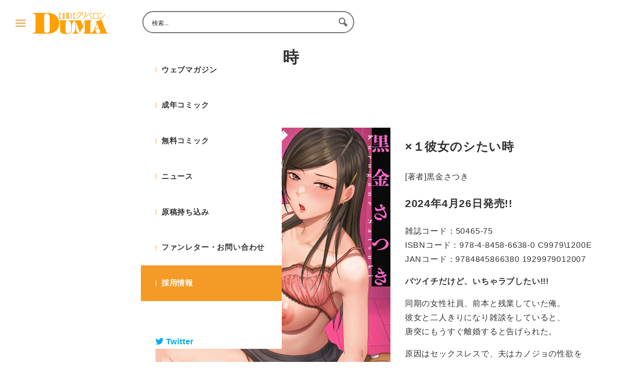

--- FILE ---
content_type: text/css
request_url: http://kuriberon-duma.jp/wp-content/plugins/snow-monkey-blocks/dist/blocks/btn/style-index.css?ver=23.0.0
body_size: 745
content:
.smb-btn:not(:root){color:var(--smb-btn--color);text-decoration:none}.smb-btn{--smb-btn--background-color:var(--wp--preset--color--black);--smb-btn--background-image:initial;--smb-btn--border:none;--smb-btn--border-radius:var(--_global--border-radius);--smb-btn--color:var(--wp--preset--color--white);--smb-btn--padding:var(--_padding-1);--smb-btn--padding-vertical:calc(var(--smb-btn--padding)*0.5);--smb-btn--padding-horizontal:var(--smb-btn--padding);--smb-btn--style--ghost--border-color:var(--smb-btn--background-color,currentColor);--smb-btn--style--ghost--color:currentColor;--smb-btn--style--text--color:currentColor;background-color:var(--smb-btn--background-color);background-image:var(--smb-btn--background-image);border:var(--smb-btn--border);border-radius:var(--smb-btn--border-radius);cursor:pointer;display:inline-flex;justify-content:center;margin:0;max-width:100%;padding:var(--smb-btn--padding-vertical) var(--smb-btn--padding-horizontal);white-space:nowrap;--_transition-duration:var(--_global--transition-duration);--_transition-function-timing:var(--_global--transition-function-timing);--_transition-delay:var(--_global--transition-delay);transition:all var(--_transition-duration) var(--_transition-function-timing) var(--_transition-delay)}.smb-btn:focus-visible{filter:brightness(90%)}.smb-btn__label{color:currentColor;white-space:inherit!important}.smb-btn--little-wider{--smb-btn--padding-horizontal:var(--_padding2)}.smb-btn--wider{--smb-btn--padding-horizontal:var(--_padding3)}.smb-btn--full,.smb-btn--more-wider{width:100%}.smb-btn--wrap{white-space:normal}.smb-btn-wrapper.is-style-ghost .smb-btn{--smb-btn--color:var(--smb-btn--style--ghost--color);background-color:#0000;border:1px solid var(--smb-btn--style--ghost--border-color)}.smb-btn-wrapper.is-style-ghost .smb-btn[style*="background-color:"]{background-color:#0000!important}.smb-btn-wrapper.is-style-text .smb-btn{--smb-btn--background-color:#0000;--smb-btn--color:var(--smb-btn--style--text--color);border:none}.aligncenter .smb-btn-wrapper,.smb-btn-wrapper.aligncenter{text-align:center}@media(min-width:640px){.smb-btn--more-wider{--smb-btn--padding-horizontal:var(--_padding4);display:inline-block;width:auto}}@media(any-hover:hover){.smb-btn:hover{filter:brightness(90%)}}


--- FILE ---
content_type: text/css
request_url: http://kuriberon-duma.jp/wp-content/plugins/kuriberon-custom/assets/css/krbrn-custom.min.css?ver=1704873698
body_size: 2766
content:
html{scroll-behavior:smooth}.c-entry-summary__figure:before{padding-top:140%}.category-news .c-entry-summary__figure:before{padding-top:100%}.c-breadcrumbs{padding:6px 0;font-size:.6875rem;color:var(--_light-color-text,#666)}.c-breadcrumbs a::after{display:inline-block;box-sizing:content-box;width:4px;height:4px;color:inherit;border-top:solid 1px currentColor;border-right:solid 1px currentColor;-webkit-transform:rotate(45deg);transform:rotate(45deg);content:"";margin:.125rem .5rem}.c-entry__meta{font-size:.75rem}.hidden{display:none}.pc-only{display:none}@media (min-width:40em){.pc-only{display:block}.pc-only.sp-tablet{display:none}}@media (min-width:64em){.pc-only.sp-tablet{display:block}}.sp-only{display:block}@media (min-width:40em){.sp-only{display:none}.sp-only.sp-tablet{display:block}}@media (min-width:64em){.sp-only.sp-tablet{display:none}}.p-header-content.p-header-content--lg{margin-top:2rem}.twitter-button a{text-decoration:none;font-weight:700;color:#00acee}.l-header__custom{display:none}.search-top{padding-left:4.25rem;width:40%}@media (min-width:64em){#ajaxsearchpro2_1,#ajaxsearchpro2_2,div.asp_m.asp_m_2{display:none!important}}@media (max-width:39em){#ajaxsearchpro2_1,#ajaxsearchpro2_2,div.asp_m.asp_m_2{right:40px!important}}.admin-bar #ajaxsearchpro2_1,.admin-bar #ajaxsearchpro2_2,.admin-bar div.asp_m.asp_m_2{top:58px}@media (min-width:64em){.p-global-nav span{font-size:.937rem;padding-left:.75rem;position:relative}.p-global-nav span:after{position:absolute;content:'';width:2px;height:.75em;left:0;background-color:#ffcf90}.p-global-nav a{margin:.5rem 0}.admin-bar .l-header--left{top:100px}.l-header--left{transition:.3s cubic-bezier(.77, .2, .05, 1);top:68px;padding-top:0}.l-header__custom{margin-left:-280px;display:flex;padding:calc(var(--_space,1.8rem)*.5) calc(var(--_space,1.8rem)*1);position:fixed;background:#fff;z-index:3;width:100vw}.l-left-header .c-site-branding--has-logo{display:none}.l-contents__body{padding-top:5rem}}.l-contents__inner:first-child{margin-top:0;padding-top:0}.c-entry__header{margin-top:1rem}@media (min-width:64em){.c-entry__header{margin-top:0}}@media (min-width:64em){.c-hamburger-btn{padding:.75rem;padding-left:0}.l-header--left.close{transform:translateX(-280px)}.l-container{transition:.3s cubic-bezier(.77, .2, .05, 1);margin-left:0;margin-right:0}.spider__canvas{width:100%!important}[data-has-sidebar=false][data-header-layout=left] .c-entry__content{margin-left:0;margin-right:0}.l-container.open{margin-left:-280px}}.slick-next:before,.slick-prev:before{font-size:2rem;color:rgba(0,0,0,.8)}.smb-slider .slick-next{right:25px}.home-pickup.smb-section-side-heading{padding-bottom:1rem}.home-news .c-entry-summary__figure:before{padding-top:100%}@media (min-width:64em){.home-news .c-entries__item{flex:0 1 25%;max-width:25%}}.home-whatsnew .smb-panels__item{position:relative}.home-whatsnew .smb-panels__item:hover{opacity:.8}.home-whatsnew .smb-panels__item .smb-panels__item__figure{background-color:#000}.home-whatsnew .smb-panels__item .smb-panels__item__figure img{opacity:.5}.home-whatsnew .smb-panels__item .smb-panels__item__body{position:absolute;width:100%;height:100%;top:0;left:0;color:#fff}.home-whatsnew .smb-panels__item .smb-panels__item__body .smb-panels__item__title{font-size:1.25rem;position:absolute;text-shadow:2px 2px 5px grey;top:50%;left:50%;transform:translate(-50%,-50%)}.c-entry-summary__content,li.c-meta__item.c-meta__item--author{display:none}@media (min-width:64em){.l-contents__inner .l-contents__sidebar{width:15rem;flex-basis:auto}[data-has-sidebar=true] .l-contents__main{width:calc(100% - 15rem - var(--_space,1.8rem)*2*var(--_margin-scale,1))}}.c-entry-aside__title{display:block}.c-entry-aside__title:after,.c-entry-aside__title:before{content:none}.l-sidebar-widget-area .c-widget__title{font-size:1.25rem}.l-contents__sidebar .c-entry-summary--type-freemanga{display:flex;flex-direction:column}.l-contents__sidebar .c-entry-summary--type-freemanga .c-entry-summary__figure{width:100%}.l-contents__sidebar .p-related-posts__title{font-size:1.25rem;margin:0}.l-contents__sidebar .c-entry-aside{margin-top:0}.l-contents__sidebar .c-entries--simple{border-top:none}.l-contents__sidebar .c-entries--simple .c-entries__item{border-bottom:none;margin-bottom:calc(var(--_space,1.8rem)*1*var(--_margin-scale,1))}.l-contents__sidebar .c-entries--simple .c-entries__item a{padding:0}.l-contents__sidebar .c-entry-summary__title{font-size:1.25rem}@media (min-width:1024px){.l-header--left .p-global-nav .c-navbar__item>a{line-height:calc(.97959 + var(--_half-leading, .4)*2);padding:calc(var(--_space,1.8rem)*.5) calc(var(--_space,1.8rem)*1)}}.c-drawer{background-color:rgba(0,0,0,.87)}.c-drawer .c-drawer__menu:first-of-type{margin-top:3rem}.c-drawer .c-drawer__menu li{padding-top:1rem;padding-bottom:1rem}.is-style-ebook .smb-btn-wrapper{width:100%}@media (min-width:40em){.is-style-ebook .smb-btn-wrapper{width:31.3%}}.is-style-ebook .smb-btn-wrapper .smb-btn{padding:1rem;font-weight:700;font-size:1.25rem;width:100%;border-radius:0;background-color:#fff;border:1px solid #000;border-left:10px solid #000}.is-style-ebook .is-style-fanza .smb-btn{color:#db3e40;border-left:10px solid #db3e40}.is-style-ebook .is-style-dlsite .smb-btn{color:#10297e;border-left:10px solid #10297e}.is-style-ebook .is-style-cmoa .smb-btn{color:#fad64b;border-left:10px solid #fad64b}.is-style-ebook .is-style-booklive .smb-btn{color:#ec652c;border-left:10px solid #ec652c}.is-style-ebook .is-style-bookpass .smb-btn{color:#ea5628;border-left:10px solid #ea5628}.is-style-ebook .is-style-amazon .smb-btn{color:#2e363e;border-left:10px solid #2e363e}.is-style-fanza .smb-btn{color:#db3e40;border-left:10px solid #db3e40}.is-style-dlsite .smb-btn{color:#10297e;border-color:#10297e}.is-style-cmoa .smb-btn{color:#fad64b;border-color:#fad64b}.is-style-booklive .smb-btn{color:#ec652c;border-color:#ec652c}.is-style-bookpass .smb-btn{color:#ea5628;border-color:#ea5628}.is-style-amazon .smb-btn{color:#2e363e;border-color:#2e363e}#btn-close{display:none}#comic-viewer{position:relative}#comic-viewer .icon-wrapper{position:absolute;width:100%;background-color:rgba(0,0,0,.5);bottom:0;z-index:2;text-align:right;cursor:pointer}#comic-viewer .slick-next:before,#comic-viewer .slick-prev:before{color:rgba(0,0,0,.8);font-size:2rem}#comic-viewer .slick-next,#comic-viewer .slick-prev{height:2rem}#comic-viewer .smb-slider__canvas[dir=rtl] .slick-next{left:20px}#comic-viewer.sp-fullscreen .smb-slider__item__figure,#comic-viewer.sp-fullscreen .smb-slider__item__figure>img{width:auto;height:100vh}#comic-viewer.sp-fullscreen .slick-next:before,#comic-viewer.sp-fullscreen .slick-prev:before{color:#fff}@media (max-width:39em){#comic-viewer.sp-fullscreen{position:fixed;top:0;right:0;bottom:0;left:0;width:100vw;height:100vh;background-color:#000;z-index:99999999}#comic-viewer.sp-fullscreen .smb-slider__item__figure,#comic-viewer.sp-fullscreen .smb-slider__item__figure>img{width:100%;height:auto}#comic-viewer.sp-fullscreen .slick-next:before,#comic-viewer.sp-fullscreen .slick-prev:before{color:rgba(0,0,0,.8)}#comic-viewer.sp-fullscreen .wp-block-group__inner-container{margin-top:10vh}#comic-viewer.sp-fullscreen .icon-wrapper{bottom:5rem}#comic-viewer.sp-fullscreen #btn-open{display:none!important}#comic-viewer.sp-fullscreen #btn-close{display:inline-block}}.smb-media-text__title{font-size:1.2rem;line-height:calc(.83333 + var(--_half-leading, .4)*2)}@media (min-width:64em){.smb-media-text__title{font-size:1.5rem;line-height:calc(.66667 + var(--_half-leading, .4)*2)}}.c-entry-summary--type-freemanga{position:relative}.c-entry-summary--type-freemanga .readnow{position:absolute;right:0;bottom:0;font-size:1.25rem;font-weight:700;padding-right:3rem;transition:.2s}.c-entry-summary--type-freemanga .readnow:hover{color:#de4e85}.c-entry-summary--type-freemanga .readnow::after{content:'';width:2.25rem;height:.5rem;border-right:1px solid #de4e85;border-bottom:1px solid #de4e85;position:absolute;right:0;bottom:50%;transform:skewX(45deg);transition:.2s}.c-entry-summary--type-freemanga .readnow:hover::after{transform:skewX(45deg) translateX(.5rem)}.l-footer-widget-area{background-color:#ffe9cd}.l_footer__twitter{display:flex;justify-content:center;gap:1.5rem;flex-wrap:wrap}.c-copyright{text-align:center;background-color:#ffe9cd;font-size:.875rem;color:#555}.age-gate-heading.age-gate-logo img{margin-bottom:1.5rem}.age-gate-challenge{font-weight:700;font-size:1.25rem}.age-gate-challenge,.age-gate-message{margin-bottom:1.5rem}.age-gate-submit-no,.age-gate-submit-yes,.age-gate-submit-yes.age-gate-submit--reversed{margin:0}.age-gate-additional-information p{font-size:.875rem}.age-gate button{padding:1.5rem;font-weight:700;width:48%}button.age-gate-submit-yes{background-color:#f49b27;border:none;color:#fff}button.age-gate-submit-yes:hover{opacity:.8}button.age-gate-submit-no{background-color:#fff;color:#f49b27;border:1px solid #f49b27}button.age-gate-submit-no:hover{background-color:#fff1e0}
/*# sourceMappingURL=krbrn-custom.min.css.map */

--- FILE ---
content_type: text/css
request_url: http://kuriberon-duma.jp/wp-content/themes/snow-monkey/assets/css/global-styles/app.css?ver=1761709234
body_size: 684
content:
:root :where(.is-layout-constrained,.is-layout-flow){--_margin-top:1;--_margin-bottom:0}:root :where(.is-layout-constrained,.is-layout-flow)>*{margin-bottom:0;margin-top:0}:root :where(.is-layout-constrained,.is-layout-flow)>:where(:not(:first-child)){margin-top:calc(var(--_margin1) * var(--_margin-top))}:root :where(.is-layout-constrained,.is-layout-flow)>:where(:not(:last-child)){margin-bottom:calc(var(--_margin1) * var(--_margin-bottom))}:root :where(.is-layout-constrained,.is-layout-flow)>h1{--_margin-top:var(--_h1-margin-top);--_margin-bottom:var(--_h1-margin-bottom)}:root :where(.is-layout-constrained,.is-layout-flow)>h1+*{--_margin-top:0}:root :where(.is-layout-constrained,.is-layout-flow)>h2{--_margin-top:var(--_h2-margin-top);--_margin-bottom:var(--_h2-margin-bottom)}:root :where(.is-layout-constrained,.is-layout-flow)>h2+*{--_margin-top:0}:root :where(.is-layout-constrained,.is-layout-flow)>h3{--_margin-top:var(--_h3-margin-top);--_margin-bottom:var(--_h3-margin-bottom)}:root :where(.is-layout-constrained,.is-layout-flow)>h3+*{--_margin-top:0}:root :where(.is-layout-constrained,.is-layout-flow)>h4{--_margin-top:var(--_h4-margin-top);--_margin-bottom:var(--_h4-margin-bottom)}:root :where(.is-layout-constrained,.is-layout-flow)>h4+*{--_margin-top:0}:root :where(.is-layout-constrained,.is-layout-flow)>h5{--_margin-top:var(--_h5-margin-top);--_margin-bottom:var(--_h5-margin-bottom)}:root :where(.is-layout-constrained,.is-layout-flow)>h5+*{--_margin-top:0}:root :where(.is-layout-constrained,.is-layout-flow)>h6{--_margin-top:var(--_h6-margin-top);--_margin-bottom:var(--_h6-margin-bottom)}:root :where(.is-layout-constrained,.is-layout-flow)>h6+*{--_margin-top:0}:where(:root :where(.is-layout-constrained,.is-layout-flow)>*){position:relative}:root :where(.is-layout-constrained,.is-layout-flow)>:where(:not(.alignleft):not(.alignright):not(.alignfull)){margin-left:auto;margin-right:auto}:root :where(.is-layout-constrained,.is-layout-flow)>table{border-collapse:collapse}:root :where(.is-layout-constrained,.is-layout-flow)>table td,:root :where(.is-layout-constrained,.is-layout-flow)>table th{border:1px solid var(--wp--preset--color--sm-lighter-gray);padding:var(--_padding-2) var(--_padding-1)}:root :where(.is-layout-constrained,.is-layout-flow)>table th{font-weight:700}:root :where(.is-layout-constrained,.is-layout-flow)>table thead{background-color:var(--wp--preset--color--sm-accent)}:root :where(.is-layout-constrained,.is-layout-flow)>table thead th{border:1px solid #ffffff4d;color:var(--wp--preset--color--white)}:root :where(.is-layout-constrained,.is-layout-flow)>table tbody th{text-align:left}:root :where(.is-layout-constrained,.is-layout-flow)>:where(ol) *>:where(li:first-child),:root :where(.is-layout-constrained,.is-layout-flow)>:where(ol) :where(li)+:where(li),:root :where(.is-layout-constrained,.is-layout-flow)>:where(ul) *>:where(li:first-child),:root :where(.is-layout-constrained,.is-layout-flow)>:where(ul) :where(li)+:where(li){margin-top:var(--_margin-2)}:root :where(.is-layout-constrained,.is-layout-flow)>blockquote:not([class~=wp-block-quote]),:root :where(.is-layout-constrained,.is-layout-flow)>blockquote:not([class~=wp-block-quote]).is-large,:root :where(.is-layout-constrained,.is-layout-flow)>blockquote:not([class~=wp-block-quote]).is-style-large:not(.is-style-plain){padding:var(--_padding-1) var(--_padding-1) var(--_padding-1) var(--_padding1)}:root :where(.is-layout-constrained,.is-layout-flow)>blockquote:not([class~=wp-block-quote]) cite{display:block;margin-top:var(--_margin-1);--_font-size-level:-1;font-size:var(--_font-size);font-style:italic;line-height:var(--_line-height)}

--- FILE ---
content_type: application/javascript
request_url: http://kuriberon-duma.jp/wp-content/plugins/kuriberon-custom/assets/js/script.min.js?ver=1704873698
body_size: 677
content:
!function(e){e(function(){e(".c-hamburger-btn").click(function(){e(".l-header--left").toggleClass("close")})})}(jQuery),function(e){e(function(){e(".c-hamburger-btn").click(function(){e(".l-container").toggleClass("open")})})}(jQuery),function(e){e(function(){e("#btn-open").click(function(){e("#comic-viewer").toggleClass("sp-fullscreen")})})}(jQuery),function(e){e(function(){e("#btn-close").click(function(){e("#comic-viewer").toggleClass("sp-fullscreen")})})}(jQuery);const btnOpen=document.querySelector("#btn-open"),btnClose=document.querySelector("#btn-close");function eventFullScreen(e){document.addEventListener("fullscreenchange",e,!1),document.addEventListener("webkitfullscreenchange",e,!1),document.addEventListener("mozfullscreenchange",e,!1),document.addEventListener("MSFullscreenChange",e,!1)}function enabledFullScreen(){return document.fullscreenEnabled||document.mozFullScreenEnabled||document.documentElement.webkitRequestFullScreen||document.msFullscreenEnabled}function goFullScreen(e=null){var n=window.document,e=null===e?n.documentElement:e;let l=e.requestFullscreen||e.mozRequestFullScreen||e.webkitRequestFullScreen||e.msRequestFullscreen;l.call(e)}function cancelFullScreen(){var e=window.document;const n=e.exitFullscreen||e.mozCancelFullScreen||e.webkitExitFullscreen||e.msExitFullscreen;n.call(e)}function getFullScreenObject(){var e=window.document;return e.fullscreenElement||e.mozFullScreenElement||e.webkitFullscreenElement||e.msFullscreenElement}window.onload=()=>{const e=document.querySelector("#comic-viewer");btnOpen.addEventListener("click",()=>!!enabledFullScreen()&&void goFullScreen(e)),btnClose.addEventListener("click",()=>{cancelFullScreen(e)}),eventFullScreen(()=>{getFullScreenObject()?(console.log("フルスクリーン開始"),btnOpen.style.display="none",btnClose.style.display="inline-block"):(console.log("フルスクリーン終了"),btnClose.style.display="none",btnOpen.style.display="inline-block")})};